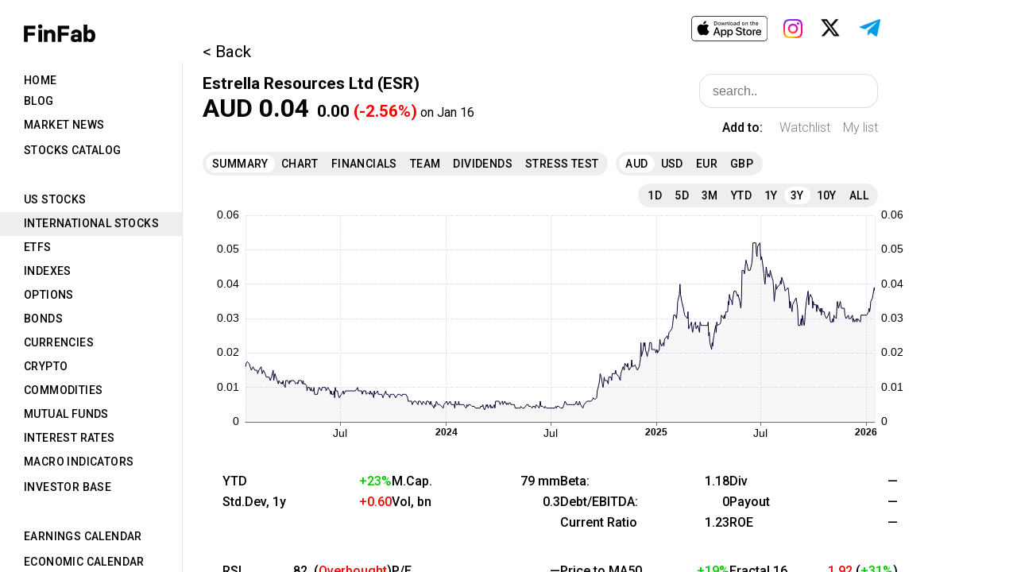

--- FILE ---
content_type: text/html; charset=UTF-8
request_url: https://finfab.pro/foreign-stocks/AU/ESR
body_size: 1521
content:
<!DOCTYPE html>
<html>
<head>
    <meta charset="UTF-8">
    <title>FinFab</title>
    <link rel='shortcut icon' type='image/x-icon' href='/favicon.ico' />
    <!-- Google Tag Manager -->
    <script>(function(w,d,s,l,i){w[l]=w[l]||[];w[l].push({'gtm.start':
                new Date().getTime(),event:'gtm.js'});var f=d.getElementsByTagName(s)[0],
            j=d.createElement(s),dl=l!='dataLayer'?'&l='+l:'';j.async=true;j.src=
            'https://www.googletagmanager.com/gtm.js?id='+i+dl;f.parentNode.insertBefore(j,f);
        })(window,document,'script','dataLayer','GTM-NZ92V7S');</script>
    <!-- End Google Tag Manager -->
    <!-- Google tag (gtag.js) -->
    <script async src="https://www.googletagmanager.com/gtag/js?id=G-V2EK63Q43R"></script>
    <script>
        window.dataLayer = window.dataLayer || [];
        function gtag(){dataLayer.push(arguments);}
        gtag('js', new Date());

        gtag('config', 'G-V2EK63Q43R');
    </script>
    <!-- Yandex.Metrika counter -->
    <script type="text/javascript">
   (function(m,e,t,r,i,k,a){m[i]=m[i]||function(){(m[i].a=m[i].a||[]).push(arguments)};
   m[i].l=1*new Date();k=e.createElement(t),a=e.getElementsByTagName(t)[0],k.async=1,k.src=r,a.parentNode.insertBefore(k,a)})
   (window, document, "script", "https://mc.yandex.ru/metrika/tag.js", "ym");
   ym(89420283, "init", {
        clickmap:true,
        trackLinks:true,
        accurateTrackBounce:true
   });
    </script>
    <noscript>
        <div><img src="https://mc.yandex.ru/watch/89420283" style="position:absolute; left:-9999px;" alt=""/></div>
    </noscript>
    <!-- /Yandex.Metrika counter -->
    <link rel="icon"
          href="data:image/svg+xml,<svg xmlns=%22http://www.w3.org/2000/svg%22 viewBox=%220 0 128 128%22><text y=%221.2em%22 font-size=%2296%22>⚫️</text></svg>">
    <link
            rel="stylesheet"
            href="https://fonts.googleapis.com/css?family=Roboto:300,400,500,700&display=swap"
    />
                <script src="/build/255.379068c2.js" defer integrity="sha384-8PhMR6smijKLL8n65ZM3S62sN/CElVHfij1KCDbuzeyW4Le6wg9rR+MTzvu3EZVl"></script><script src="/build/app.20733ae0.js" defer integrity="sha384-AmTXGV5TMrbxC+4Kh9QDpF4JF6P23CJtgFf20iGFSwyb6n5bDNyXvmVK+ic2HDgF"></script>
                <link rel="stylesheet" href="/build/255.6d0c2471.css" defer integrity="sha384-1aYQxPyIQbsqjnPOyczT/x63XV+D7wQeBAfoorxIMP+z8zeyQ1YY4ABk7akAAbIG"><link rel="stylesheet" href="/build/app.7074d487.css" defer integrity="sha384-Ai5/B3Ppy1sz4lFGmgp1j4aVg371sL5+o6cBpPhRH/1Xy0CgwAVkn62if5HAdTRP">
    </head>
<body>
<!-- Google Tag Manager (noscript) -->
<noscript><iframe src="https://www.googletagmanager.com/ns.html?id=GTM-NZ92V7S"
                  height="0" width="0" style="display:none;visibility:hidden"></iframe></noscript>
<!-- End Google Tag Manager (noscript) -->
    <div id="root" data-uid="" data-roles="" data-confirm="true"></div>
</body>
</html>
